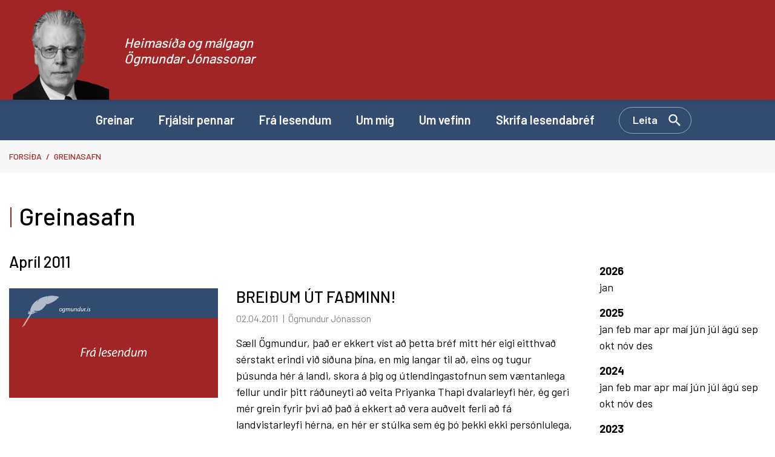

--- FILE ---
content_type: text/html; charset=UTF-8
request_url: https://www.ogmundur.is/is/greinasafn/2011/4?page=7
body_size: 5177
content:
<!DOCTYPE html>
<!--
		Stefna ehf. - Moya Vefumsjónarkerfi
		- - - - - - - - - - - - - - - - - -
		http://www.moya.is
		Moya - útgáfa 1.16.2		- - - - - - - - - - - - - - - - - -
-->
<html xmlns="http://www.w3.org/1999/xhtml" lang="is">
<head>
	<meta http-equiv="X-UA-Compatible" content="IE=edge">
	<meta name="viewport" content="width=device-width, initial-scale=1.0">
		<meta charset="UTF-8">
	<meta name="author" content="" >
	<meta name="generator" content="Moya 1.16.2" >
		<meta property="og:title" content="Greinasafn">
	<meta property="og:url" content="https://www.ogmundur.is/is/greinasafn/2011/4?page=7">
	<meta property="og:site_name" content="Heimas&iacute;&eth;a og m&aacute;lgagn &Ouml;gmundar J&oacute;nassonar">
	<meta property="og:locale" content="is_IS">
	<meta property="og:type" content="article">

		<title>Greinasafn | Heimasíða og málgagn Ögmundar Jónassonar</title>
	
	<link rel="preconnect" href="https://fonts.googleapis.com">
	<link rel="preconnect" href="https://fonts.gstatic.com" crossorigin>
		<link href="/static/themes/main/theme.css?v=f27a69a9c0" rel="stylesheet" media="all" type="text/css"/>

	<link rel="apple-touch-icon" sizes="114x114" href="/static/themes/main/favicon/apple-touch-icon.png?v=498ecba6dd">
	<link rel="icon" type="image/png" sizes="32x32" href="/static/themes/main/favicon/favicon-32x32.png?v=44563fa1d2">
	<link rel="icon" type="image/png" sizes="16x16" href="/static/themes/main/favicon/favicon-16x16.png?v=166dd73527">
	<link rel="manifest" href="/static/themes/main/favicon/site.webmanifest">
	<link rel="mask-icon" href="/static/themes/main/favicon/safari-pinned-tab.svg?v=da6f18ccf9" color="#5bbad5">
	<link rel="shortcut icon" href="/static/themes/main/favicon/favicon.ico?v=6ddccf0b5e">
	<meta name="msapplication-TileColor" content="#2b5797">
	<meta name="msapplication-config" content="/static/themes/main/favicon/browserconfig.xml">
	<meta name="theme-color" content="#ffffff">
		<link href="/is/feed" rel="alternate" type="application/rss+xml" title="RSS - Fréttir" >
	<link href="/favicon.ico" rel="icon" type="image/x-icon" >
	<link href="/favicon.ico" rel="shortcut icon" type="image/x-icon" >
	<link href="https://fonts.googleapis.com/css?family=Barlow:300,400,500,600,700|Barlow:500" media="all" rel="stylesheet" type="text/css" >
		<style type="text/css" media="screen">
		<!--
		:root {--color-first: #a22525;--color-first-rgb: 162,37,37;--color-first-dark-rgb: 122,28,28;--color-second: #324b71;--color-second-rgb: 50,75,113;--color-second-dark-rgb: 38,56,85;--color-third: #000000;--color-third-rgb: 0,0,0;--color-third-dark-rgb: 0,0,0;--font-family-body:Barlow;--font-family-headings:Barlow;--font-family-heading-weight:500;--font-weight-light:300;--font-weight-normal:400;--font-weight-medium:500;--font-weight-semibold:600;--font-weight-bold:700}
		-->
	</style>
</head>
<body class="news" data-static-version="1769577913">

<div id="page">
	<header>
		<a href="#contentContainer" id="skipToMain" class="sr-only sr-only-focusable">
			Fara í efni		</a>

				<div class="contentWrap">
			<div class="logo">
				<div class="contentWrap">
					<a href="/is">
						<img src="/static/files/logo/logo.png" alt="" class="hidden-xs hidden-sm">
						<img src="/static/files/logo/ogmundur-mynd.svg" alt="" class="hidden-md hidden-lg">
						<span>Heimasíða og málgagn Ögmundar Jónassonar</span>
					</a>
				</div>
			</div>

			<button id="mainmenuToggle"
					aria-label="Opna/loka valmynd"
					aria-haspopup="true"
					aria-controls="mainmenu">
				<span class="first"></span>
				<span class="middle"></span>
				<span class="last"></span>
			</button>

			<nav id="mainmenu"
				 aria-label="Valmynd"
				 data-moya-component="ext.mobilemenu"
			>
				<div class="contentWrap">
					<ul class="menu mmLevel1 " id="mmm-5"><li class="ele-greinar si level1 first ord-1"><a href="/is/greinar"><span>Greinar</span></a></li><li class="ele-frjalsir-pennar si level1 ord-2"><a href="/is/frjalsir-pennar"><span>Frj&aacute;lsir pennar</span></a></li><li class="ele-fra-lesendum si level1 ord-3"><a href="/is/fra-lesendum"><span>Fr&aacute; lesendum</span></a></li><li class="ele-um-mig si level1 ord-4"><a href="/is/um-mig"><span>Um mig</span></a></li><li class="ele-um-vefinn si level1 ord-5"><a href="/is/um-vefinn"><span>Um vefinn</span></a></li><li class="ele-skrifa-lesendabref si level1 last ord-6"><a href="/is/skrifa-lesendabref"><span>Skrifa lesendabr&eacute;f</span></a></li></ul>					<button data-moya-component="ext.head-search" id="searchToggle"
							aria-label="Opna leit"
							aria-haspopup="true" aria-controls="searchForm">Leita
					</button>
				</div>
			</nav>
			<div id="searchDrop">
				<div class="contentWrap">
					<div class="searchFormWrap">
						<form id="searchForm" name="searchForm" method="get" action="/is/leit">
<div id="elm_q" class="elm_text elm"><label for="q" class="noscreen optional">Leita</label>

<span class="lmnt"><input type="text" name="q" id="q" value="" placeholder="Leita..." class="text searchQ"></span></div>
<div id="elm_submit" class="elm_submit elm">
<input type="submit" id="searchSubmit" value="Leita"></div></form>					</div>
					<button id="searchClose" aria-label="templateSearchClose"
							aria-controls="searchForm">
					</button>
				</div>
			</div>
		</div>
	</header>

			<nav id="breadcrumbsWrap" aria-label="Brauðmolar">
			
<div id="breadcrumbs" class="box">
	
        <div class="boxText">
		<a href="/is" class="first">Forsíða</a><span class="sep"> / </span><a href="/is/greinasafn">Greinasafn</a><span class="sep"> / </span><a href="/is/moya/news" class="last">Greinar</a>
	</div>
</div>		</nav>
		<div id="contentContainer" tabindex="-1">
		<div class="contentWrap">
			
			<div class="row">
				<main id="main">
											
<div id="news" class="box">
	<div class="boxTitle"><h1>Greinasafn</h1></div>
        <div class="boxText">
		<h2 class="subTitle">Apríl 2011</h2>
<div class="entries all">
	<div class="entry">
	<div class="entryImage thumb">
					<img src="/static/files/placeholder/default-fra-lesendum.png" alt="">
			</div>
	<div class="content">
		<h2 class="entryTitle">
			<a href="/is/moya/news/breidum-ut-fadminn">BREIÐUM ÚT FAÐMINN!</a>
		</h2>
				<div class="entryInfo">
			<span class="date">
					02.04.2011			</span>
			<span class="author">Ögmundur Jónasson</span>
	</div>
		<div class="entryContent">Sæll Ögmundur, það er ekkert víst að þetta bréf mitt hér eigi eitthvað sérstakt erindi við síðuna þína, en mig langar til að, eins og tugur þúsunda hér á landi, skora á þig og útlendingastofnun sem væntanlega fellur undir þitt ráðuneyti að veita Priyanka Thapi dvalarleyfi hér, ég geri mér grein fyrir þvi að það á ekkert að vera auðvelt ferli að fá landvistarleyfi hérna, en hér er stúlka sem ég þó þekki ekki persónlulega, sem hefur stundað hér nám, séð um 8 íslensk börn og á von á þvi að verða nauðug gift sér margfalt eldri manni án hennar vilja, ( eitthvað sem mætti setja til jafns við þrælkun ) viljum við stuðla að þrælkun ungs fólks? Það að hún hafi sótt um landvistarleyfi af mannúðarsjónarmiðum er eitthvað sem við verðum að skoða af alvöru en ekki léttúð, það að gifta manneskju gegn vilja hennar mætti einnig flokka undir mansal og það er ekki eitthvað sem okkur finnst líðandi í okkar menningar heimi er það? Hér er ung stúlka, sem gengur vel í námi hér, langar að mennta sig meira hérna, á von á þvi að verða seld mansali verði hún send heim, réttum út faðminn tökum á móti henni segjum já við viljum hjálpa þér, hér hafa í gegnum tíðina íþróttamenn fengið landvistarleyfi og ríkisborgararétt, fyrir það eitt að geta dripplað eða kastað bolta, just think about it.</div>
	</div>
</div>
</div>
		<div class="paginationControl">
		<div class="pagerContent">
											<a class="stepper previous" href="/is/greinasafn/2011/4?page=5" aria-label="Fyrri" title="Fyrri"> <i class="fa fa-angle-left"></i> </a>
																								<a class="pagerNumber" href="/is/greinasafn/2011/4">
											<span>1</span>
					</a>
																					<a class="pagerNumber" href="/is/greinasafn/2011/4?page=2">
											<span>2</span>
					</a>
																					<a class="pagerNumber" href="/is/greinasafn/2011/4?page=3">
											<span>3</span>
					</a>
																					<a class="pagerNumber" href="/is/greinasafn/2011/4?page=4">
											<span>4</span>
					</a>
																					<a class="pagerNumber" href="/is/greinasafn/2011/4?page=5">
											<span>5</span>
					</a>
																<span class="pagerNumber disabled">6</span>
														<span class="disabled stepper next"> <i class="fa fa-angle-right"></i> </span>
					</div>
	</div>

	</div>
</div>					
				</main>

									<aside>
						
<div id="newsArchive" class="box">
	
        <div class="boxText">
		<dl><dt><a href="/is/greinasafn/2026">2026</a></dt><dd><a href="/is/greinasafn/2026/1">jan </a></dd><dt><a href="/is/greinasafn/2025">2025</a></dt><dd><a href="/is/greinasafn/2025/1">jan </a><a href="/is/greinasafn/2025/2">feb </a><a href="/is/greinasafn/2025/3">mar </a><a href="/is/greinasafn/2025/4">apr </a><a href="/is/greinasafn/2025/5">maí </a><a href="/is/greinasafn/2025/6">jún </a><a href="/is/greinasafn/2025/7">júl </a><a href="/is/greinasafn/2025/8">ágú </a><a href="/is/greinasafn/2025/9">sep </a><a href="/is/greinasafn/2025/10">okt </a><a href="/is/greinasafn/2025/11">nóv </a><a href="/is/greinasafn/2025/12">des </a></dd><dt><a href="/is/greinasafn/2024">2024</a></dt><dd><a href="/is/greinasafn/2024/1">jan </a><a href="/is/greinasafn/2024/2">feb </a><a href="/is/greinasafn/2024/3">mar </a><a href="/is/greinasafn/2024/4">apr </a><a href="/is/greinasafn/2024/5">maí </a><a href="/is/greinasafn/2024/6">jún </a><a href="/is/greinasafn/2024/7">júl </a><a href="/is/greinasafn/2024/8">ágú </a><a href="/is/greinasafn/2024/9">sep </a><a href="/is/greinasafn/2024/10">okt </a><a href="/is/greinasafn/2024/11">nóv </a><a href="/is/greinasafn/2024/12">des </a></dd><dt><a href="/is/greinasafn/2023">2023</a></dt><dd><a href="/is/greinasafn/2023/1">jan </a><a href="/is/greinasafn/2023/2">feb </a><a href="/is/greinasafn/2023/3">mar </a><a href="/is/greinasafn/2023/4">apr </a><a href="/is/greinasafn/2023/5">maí </a><a href="/is/greinasafn/2023/6">jún </a><a href="/is/greinasafn/2023/7">júl </a><a href="/is/greinasafn/2023/8">ágú </a><a href="/is/greinasafn/2023/9">sep </a><a href="/is/greinasafn/2023/10">okt </a><a href="/is/greinasafn/2023/11">nóv </a><a href="/is/greinasafn/2023/12">des </a></dd><dt><a href="/is/greinasafn/2022">2022</a></dt><dd><a href="/is/greinasafn/2022/1">jan </a><a href="/is/greinasafn/2022/2">feb </a><a href="/is/greinasafn/2022/3">mar </a><a href="/is/greinasafn/2022/4">apr </a><a href="/is/greinasafn/2022/5">maí </a><a href="/is/greinasafn/2022/6">jún </a><a href="/is/greinasafn/2022/7">júl </a><a href="/is/greinasafn/2022/8">ágú </a><a href="/is/greinasafn/2022/9">sep </a><a href="/is/greinasafn/2022/10">okt </a><a href="/is/greinasafn/2022/11">nóv </a><a href="/is/greinasafn/2022/12">des </a></dd><dt><a href="/is/greinasafn/2021">2021</a></dt><dd><a href="/is/greinasafn/2021/1">jan </a><a href="/is/greinasafn/2021/2">feb </a><a href="/is/greinasafn/2021/3">mar </a><a href="/is/greinasafn/2021/4">apr </a><a href="/is/greinasafn/2021/5">maí </a><a href="/is/greinasafn/2021/6">jún </a><a href="/is/greinasafn/2021/7">júl </a><a href="/is/greinasafn/2021/8">ágú </a><a href="/is/greinasafn/2021/9">sep </a><a href="/is/greinasafn/2021/10">okt </a><a href="/is/greinasafn/2021/11">nóv </a><a href="/is/greinasafn/2021/12">des </a></dd><dt><a href="/is/greinasafn/2020">2020</a></dt><dd><a href="/is/greinasafn/2020/1">jan </a><a href="/is/greinasafn/2020/2">feb </a><a href="/is/greinasafn/2020/3">mar </a><a href="/is/greinasafn/2020/4">apr </a><a href="/is/greinasafn/2020/5">maí </a><a href="/is/greinasafn/2020/6">jún </a><a href="/is/greinasafn/2020/7">júl </a><a href="/is/greinasafn/2020/8">ágú </a><a href="/is/greinasafn/2020/9">sep </a><a href="/is/greinasafn/2020/10">okt </a><a href="/is/greinasafn/2020/11">nóv </a><a href="/is/greinasafn/2020/12">des </a></dd><dt><a href="/is/greinasafn/2019">2019</a></dt><dd><a href="/is/greinasafn/2019/1">jan </a><a href="/is/greinasafn/2019/2">feb </a><a href="/is/greinasafn/2019/3">mar </a><a href="/is/greinasafn/2019/4">apr </a><a href="/is/greinasafn/2019/5">maí </a><a href="/is/greinasafn/2019/6">jún </a><a href="/is/greinasafn/2019/7">júl </a><a href="/is/greinasafn/2019/8">ágú </a><a href="/is/greinasafn/2019/9">sep </a><a href="/is/greinasafn/2019/10">okt </a><a href="/is/greinasafn/2019/11">nóv </a><a href="/is/greinasafn/2019/12">des </a></dd><dt><a href="/is/greinasafn/2018">2018</a></dt><dd><a href="/is/greinasafn/2018/1">jan </a><a href="/is/greinasafn/2018/2">feb </a><a href="/is/greinasafn/2018/3">mar </a><a href="/is/greinasafn/2018/4">apr </a><a href="/is/greinasafn/2018/5">maí </a><a href="/is/greinasafn/2018/6">jún </a><a href="/is/greinasafn/2018/7">júl </a><a href="/is/greinasafn/2018/8">ágú </a><a href="/is/greinasafn/2018/9">sep </a><a href="/is/greinasafn/2018/10">okt </a><a href="/is/greinasafn/2018/11">nóv </a><a href="/is/greinasafn/2018/12">des </a></dd><dt><a href="/is/greinasafn/2017">2017</a></dt><dd><a href="/is/greinasafn/2017/1">jan </a><a href="/is/greinasafn/2017/2">feb </a><a href="/is/greinasafn/2017/3">mar </a><a href="/is/greinasafn/2017/4">apr </a><a href="/is/greinasafn/2017/5">maí </a><a href="/is/greinasafn/2017/6">jún </a><a href="/is/greinasafn/2017/7">júl </a><a href="/is/greinasafn/2017/8">ágú </a><a href="/is/greinasafn/2017/9">sep </a><a href="/is/greinasafn/2017/10">okt </a><a href="/is/greinasafn/2017/11">nóv </a><a href="/is/greinasafn/2017/12">des </a></dd><dt><a href="/is/greinasafn/2016">2016</a></dt><dd><a href="/is/greinasafn/2016/1">jan </a><a href="/is/greinasafn/2016/2">feb </a><a href="/is/greinasafn/2016/3">mar </a><a href="/is/greinasafn/2016/4">apr </a><a href="/is/greinasafn/2016/5">maí </a><a href="/is/greinasafn/2016/6">jún </a><a href="/is/greinasafn/2016/7">júl </a><a href="/is/greinasafn/2016/8">ágú </a><a href="/is/greinasafn/2016/9">sep </a><a href="/is/greinasafn/2016/10">okt </a><a href="/is/greinasafn/2016/11">nóv </a><a href="/is/greinasafn/2016/12">des </a></dd><dt><a href="/is/greinasafn/2015">2015</a></dt><dd><a href="/is/greinasafn/2015/1">jan </a><a href="/is/greinasafn/2015/2">feb </a><a href="/is/greinasafn/2015/3">mar </a><a href="/is/greinasafn/2015/4">apr </a><a href="/is/greinasafn/2015/5">maí </a><a href="/is/greinasafn/2015/6">jún </a><a href="/is/greinasafn/2015/7">júl </a><a href="/is/greinasafn/2015/8">ágú </a><a href="/is/greinasafn/2015/9">sep </a><a href="/is/greinasafn/2015/10">okt </a><a href="/is/greinasafn/2015/11">nóv </a><a href="/is/greinasafn/2015/12">des </a></dd><dt><a href="/is/greinasafn/2014">2014</a></dt><dd><a href="/is/greinasafn/2014/1">jan </a><a href="/is/greinasafn/2014/2">feb </a><a href="/is/greinasafn/2014/3">mar </a><a href="/is/greinasafn/2014/4">apr </a><a href="/is/greinasafn/2014/5">maí </a><a href="/is/greinasafn/2014/6">jún </a><a href="/is/greinasafn/2014/7">júl </a><a href="/is/greinasafn/2014/8">ágú </a><a href="/is/greinasafn/2014/9">sep </a><a href="/is/greinasafn/2014/10">okt </a><a href="/is/greinasafn/2014/11">nóv </a><a href="/is/greinasafn/2014/12">des </a></dd><dt><a href="/is/greinasafn/2013">2013</a></dt><dd><a href="/is/greinasafn/2013/1">jan </a><a href="/is/greinasafn/2013/2">feb </a><a href="/is/greinasafn/2013/3">mar </a><a href="/is/greinasafn/2013/4">apr </a><a href="/is/greinasafn/2013/5">maí </a><a href="/is/greinasafn/2013/6">jún </a><a href="/is/greinasafn/2013/7">júl </a><a href="/is/greinasafn/2013/8">ágú </a><a href="/is/greinasafn/2013/9">sep </a><a href="/is/greinasafn/2013/10">okt </a><a href="/is/greinasafn/2013/11">nóv </a><a href="/is/greinasafn/2013/12">des </a></dd><dt><a href="/is/greinasafn/2012">2012</a></dt><dd><a href="/is/greinasafn/2012/1">jan </a><a href="/is/greinasafn/2012/2">feb </a><a href="/is/greinasafn/2012/3">mar </a><a href="/is/greinasafn/2012/4">apr </a><a href="/is/greinasafn/2012/5">maí </a><a href="/is/greinasafn/2012/6">jún </a><a href="/is/greinasafn/2012/7">júl </a><a href="/is/greinasafn/2012/8">ágú </a><a href="/is/greinasafn/2012/9">sep </a><a href="/is/greinasafn/2012/10">okt </a><a href="/is/greinasafn/2012/11">nóv </a><a href="/is/greinasafn/2012/12">des </a></dd><dt><a href="/is/greinasafn/2011">2011</a></dt><dd><a href="/is/greinasafn/2011/1">jan </a><a href="/is/greinasafn/2011/2">feb </a><a href="/is/greinasafn/2011/3">mar </a><a href="/is/greinasafn/2011/4">apr </a><a href="/is/greinasafn/2011/5">maí </a><a href="/is/greinasafn/2011/6">jún </a><a href="/is/greinasafn/2011/7">júl </a><a href="/is/greinasafn/2011/8">ágú </a><a href="/is/greinasafn/2011/9">sep </a><a href="/is/greinasafn/2011/10">okt </a><a href="/is/greinasafn/2011/11">nóv </a><a href="/is/greinasafn/2011/12">des </a></dd><dt><a href="/is/greinasafn/2010">2010</a></dt><dd><a href="/is/greinasafn/2010/1">jan </a><a href="/is/greinasafn/2010/2">feb </a><a href="/is/greinasafn/2010/3">mar </a><a href="/is/greinasafn/2010/4">apr </a><a href="/is/greinasafn/2010/5">maí </a><a href="/is/greinasafn/2010/6">jún </a><a href="/is/greinasafn/2010/7">júl </a><a href="/is/greinasafn/2010/8">ágú </a><a href="/is/greinasafn/2010/9">sep </a><a href="/is/greinasafn/2010/10">okt </a><a href="/is/greinasafn/2010/11">nóv </a><a href="/is/greinasafn/2010/12">des </a></dd><dt><a href="/is/greinasafn/2009">2009</a></dt><dd><a href="/is/greinasafn/2009/1">jan </a><a href="/is/greinasafn/2009/2">feb </a><a href="/is/greinasafn/2009/3">mar </a><a href="/is/greinasafn/2009/4">apr </a><a href="/is/greinasafn/2009/5">maí </a><a href="/is/greinasafn/2009/6">jún </a><a href="/is/greinasafn/2009/7">júl </a><a href="/is/greinasafn/2009/8">ágú </a><a href="/is/greinasafn/2009/9">sep </a><a href="/is/greinasafn/2009/10">okt </a><a href="/is/greinasafn/2009/11">nóv </a><a href="/is/greinasafn/2009/12">des </a></dd><dt><a href="/is/greinasafn/2008">2008</a></dt><dd><a href="/is/greinasafn/2008/1">jan </a><a href="/is/greinasafn/2008/2">feb </a><a href="/is/greinasafn/2008/3">mar </a><a href="/is/greinasafn/2008/4">apr </a><a href="/is/greinasafn/2008/5">maí </a><a href="/is/greinasafn/2008/6">jún </a><a href="/is/greinasafn/2008/7">júl </a><a href="/is/greinasafn/2008/8">ágú </a><a href="/is/greinasafn/2008/9">sep </a><a href="/is/greinasafn/2008/10">okt </a><a href="/is/greinasafn/2008/11">nóv </a><a href="/is/greinasafn/2008/12">des </a></dd><dt><a href="/is/greinasafn/2007">2007</a></dt><dd><a href="/is/greinasafn/2007/1">jan </a><a href="/is/greinasafn/2007/2">feb </a><a href="/is/greinasafn/2007/3">mar </a><a href="/is/greinasafn/2007/4">apr </a><a href="/is/greinasafn/2007/5">maí </a><a href="/is/greinasafn/2007/6">jún </a><a href="/is/greinasafn/2007/7">júl </a><a href="/is/greinasafn/2007/8">ágú </a><a href="/is/greinasafn/2007/9">sep </a><a href="/is/greinasafn/2007/10">okt </a><a href="/is/greinasafn/2007/11">nóv </a><a href="/is/greinasafn/2007/12">des </a></dd><dt><a href="/is/greinasafn/2006">2006</a></dt><dd><a href="/is/greinasafn/2006/1">jan </a><a href="/is/greinasafn/2006/2">feb </a><a href="/is/greinasafn/2006/3">mar </a><a href="/is/greinasafn/2006/4">apr </a><a href="/is/greinasafn/2006/5">maí </a><a href="/is/greinasafn/2006/6">jún </a><a href="/is/greinasafn/2006/7">júl </a><a href="/is/greinasafn/2006/8">ágú </a><a href="/is/greinasafn/2006/9">sep </a><a href="/is/greinasafn/2006/10">okt </a><a href="/is/greinasafn/2006/11">nóv </a><a href="/is/greinasafn/2006/12">des </a></dd><dt><a href="/is/greinasafn/2005">2005</a></dt><dd><a href="/is/greinasafn/2005/1">jan </a><a href="/is/greinasafn/2005/2">feb </a><a href="/is/greinasafn/2005/3">mar </a><a href="/is/greinasafn/2005/4">apr </a><a href="/is/greinasafn/2005/5">maí </a><a href="/is/greinasafn/2005/6">jún </a><a href="/is/greinasafn/2005/7">júl </a><a href="/is/greinasafn/2005/8">ágú </a><a href="/is/greinasafn/2005/9">sep </a><a href="/is/greinasafn/2005/10">okt </a><a href="/is/greinasafn/2005/11">nóv </a><a href="/is/greinasafn/2005/12">des </a></dd><dt><a href="/is/greinasafn/2004">2004</a></dt><dd><a href="/is/greinasafn/2004/1">jan </a><a href="/is/greinasafn/2004/2">feb </a><a href="/is/greinasafn/2004/3">mar </a><a href="/is/greinasafn/2004/4">apr </a><a href="/is/greinasafn/2004/5">maí </a><a href="/is/greinasafn/2004/6">jún </a><a href="/is/greinasafn/2004/7">júl </a><a href="/is/greinasafn/2004/8">ágú </a><a href="/is/greinasafn/2004/9">sep </a><a href="/is/greinasafn/2004/10">okt </a><a href="/is/greinasafn/2004/11">nóv </a><a href="/is/greinasafn/2004/12">des </a></dd><dt><a href="/is/greinasafn/2003">2003</a></dt><dd><a href="/is/greinasafn/2003/1">jan </a><a href="/is/greinasafn/2003/2">feb </a><a href="/is/greinasafn/2003/3">mar </a><a href="/is/greinasafn/2003/4">apr </a><a href="/is/greinasafn/2003/5">maí </a><a href="/is/greinasafn/2003/6">jún </a><a href="/is/greinasafn/2003/7">júl </a><a href="/is/greinasafn/2003/8">ágú </a><a href="/is/greinasafn/2003/9">sep </a><a href="/is/greinasafn/2003/10">okt </a><a href="/is/greinasafn/2003/11">nóv </a><a href="/is/greinasafn/2003/12">des </a></dd><dt><a href="/is/greinasafn/2002">2002</a></dt><dd><a href="/is/greinasafn/2002/1">jan </a><a href="/is/greinasafn/2002/2">feb </a><a href="/is/greinasafn/2002/3">mar </a><a href="/is/greinasafn/2002/4">apr </a><a href="/is/greinasafn/2002/5">maí </a><a href="/is/greinasafn/2002/6">jún </a><a href="/is/greinasafn/2002/7">júl </a><a href="/is/greinasafn/2002/10">okt </a><a href="/is/greinasafn/2002/11">nóv </a><a href="/is/greinasafn/2002/12">des </a></dd><dt><a href="/is/greinasafn/2001">2001</a></dt><dd><a href="/is/greinasafn/2001/1">jan </a><a href="/is/greinasafn/2001/2">feb </a><a href="/is/greinasafn/2001/5">maí </a><a href="/is/greinasafn/2001/6">jún </a><a href="/is/greinasafn/2001/7">júl </a><a href="/is/greinasafn/2001/8">ágú </a><a href="/is/greinasafn/2001/9">sep </a><a href="/is/greinasafn/2001/10">okt </a><a href="/is/greinasafn/2001/11">nóv </a><a href="/is/greinasafn/2001/12">des </a></dd><dt><a href="/is/greinasafn/2000">2000</a></dt><dd><a href="/is/greinasafn/2000/1">jan </a><a href="/is/greinasafn/2000/2">feb </a><a href="/is/greinasafn/2000/3">mar </a><a href="/is/greinasafn/2000/6">jún </a><a href="/is/greinasafn/2000/7">júl </a><a href="/is/greinasafn/2000/8">ágú </a><a href="/is/greinasafn/2000/9">sep </a><a href="/is/greinasafn/2000/11">nóv </a><a href="/is/greinasafn/2000/12">des </a></dd><dt><a href="/is/greinasafn/1999">1999</a></dt><dd><a href="/is/greinasafn/1999/2">feb </a><a href="/is/greinasafn/1999/3">mar </a><a href="/is/greinasafn/1999/4">apr </a><a href="/is/greinasafn/1999/5">maí </a><a href="/is/greinasafn/1999/8">ágú </a><a href="/is/greinasafn/1999/9">sep </a><a href="/is/greinasafn/1999/11">nóv </a><a href="/is/greinasafn/1999/12">des </a></dd><dt><a href="/is/greinasafn/1998">1998</a></dt><dd><a href="/is/greinasafn/1998/1">jan </a><a href="/is/greinasafn/1998/6">jún </a><a href="/is/greinasafn/1998/7">júl </a><a href="/is/greinasafn/1998/8">ágú </a><a href="/is/greinasafn/1998/9">sep </a><a href="/is/greinasafn/1998/10">okt </a><a href="/is/greinasafn/1998/12">des </a></dd><dt><a href="/is/greinasafn/1997">1997</a></dt><dd><a href="/is/greinasafn/1997/1">jan </a><a href="/is/greinasafn/1997/3">mar </a><a href="/is/greinasafn/1997/4">apr </a><a href="/is/greinasafn/1997/5">maí </a><a href="/is/greinasafn/1997/10">okt </a><a href="/is/greinasafn/1997/12">des </a></dd><dt><a href="/is/greinasafn/1996">1996</a></dt><dd><a href="/is/greinasafn/1996/5">maí </a><a href="/is/greinasafn/1996/6">jún </a><a href="/is/greinasafn/1996/11">nóv </a><a href="/is/greinasafn/1996/12">des </a></dd><dt><a href="/is/greinasafn/1995">1995</a></dt><dd><a href="/is/greinasafn/1995/3">mar </a><a href="/is/greinasafn/1995/4">apr </a><a href="/is/greinasafn/1995/8">ágú </a><a href="/is/greinasafn/1995/9">sep </a><a href="/is/greinasafn/1995/11">nóv </a><a href="/is/greinasafn/1995/12">des </a></dd><dt><a href="/is/greinasafn/1994">1994</a></dt><dd><a href="/is/greinasafn/1994/12">des </a></dd><dt><a href="/is/greinasafn/1993">1993</a></dt><dd><a href="/is/greinasafn/1993/12">des </a></dd></dl>
	</div>
</div>					</aside>
							</div>
		</div>
	</div>

</div>
<footer>
	<div class="contentWrap">
		<div id="box_footer_2" class="box box_footer box_ord_1 first"><div class="boxText"><div class="moya__footer layout1">    <div class="boxTitle">Ögmundur.is</div>
<ul class="menu">
<li><a href="mailto:ogmundur@ogmundur.is">ogmundur@ogmundur.is</a></li>
<li>Ögmundur Jónasson 2023</li>
</ul>
    <p class="socialWrap">
                    <a class="social" href="https://www.facebook.com/ogmundurjonasson" target="_blank" aria-label="Facebook"></a>
                    <a class="social" href="https://twitter.com/ogmjonasson" target="_blank" aria-label="Twitter"></a>
            </p>
</div>
</div>
</div>

	</div>
</footer>

<script src="//ajax.googleapis.com/ajax/libs/jquery/1.11.1/jquery.min.js"></script>
	<script type="text/javascript" src="/_moya/javascripts/dist/bundle.js?v=1769577913"></script>
<script src="/static/themes/main/js/moya.min.js?v=98303f2f30"></script>
<script src="/static/themes/main/js/site.min.js?v=273960b040"></script>

<script type="text/javascript">
<!--//--><![CDATA[//><!--
moya.division = 'is';
moya.lang = 'is';
moya.fancybox.init();
$(function() { $("a.fancybox").fancybox({ helpers:{ title:{ type:"inside" },media:true },openEffect:"elastic",closeEffect:"elastic" }); });
$(function() { $("a.slideshow").fancybox({ helpers:{ title:{ type:"inside" },buttons:true,media:true },openEffect:"elastic",closeEffect:"elastic",playSpeed:4000,prevEffect:"none",nextEffect:"none",closeBtn:false }); });
$(function() { $("img.responsive").responsiveImg(); });

//--><!]]>
</script>

</body>
</html>

<!--
Total Time: 0.22542 s
Total Memory: 4.400 Mb
-->